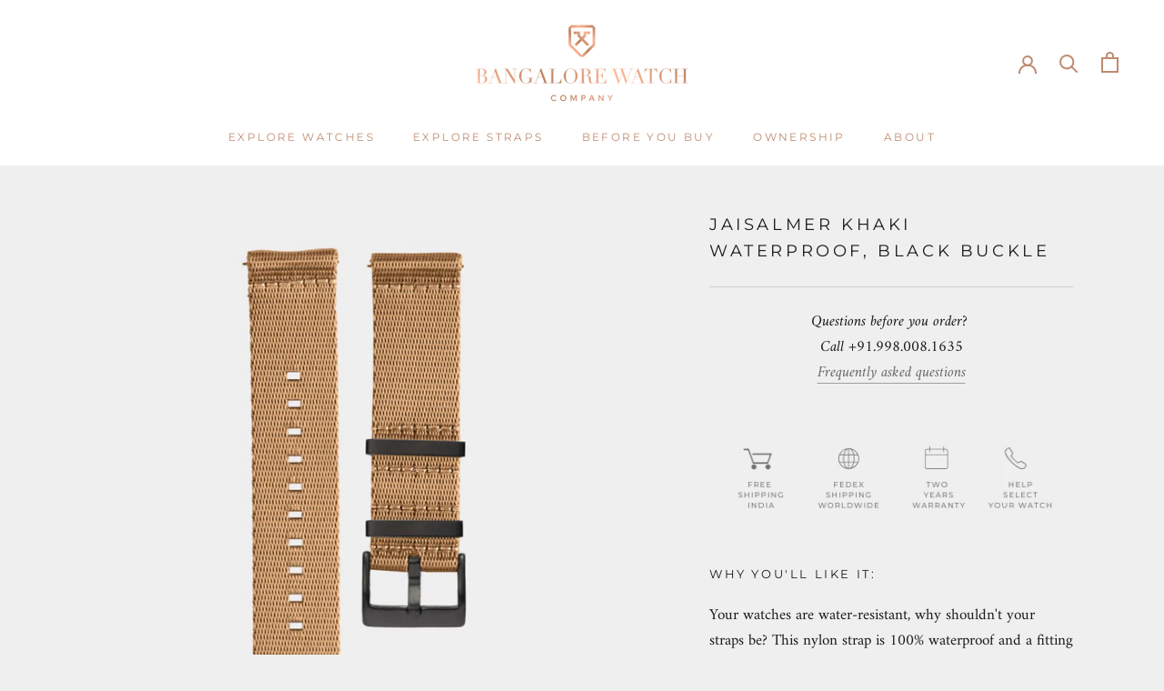

--- FILE ---
content_type: text/javascript; charset=utf-8
request_url: https://www.bangalorewatchco.in/products/jaisalmer-waterproof-pvd.js
body_size: 710
content:
{"id":6732297306195,"title":"Jaisalmer Khaki Waterproof, Black Buckle","handle":"jaisalmer-waterproof-pvd","description":"\u003cmeta charset=\"utf-8\"\u003e\n\u003cdiv style=\"text-align: center;\"\u003e\n\u003cmeta charset=\"utf-8\"\u003e\n\u003cdiv\u003e\n\u003cmeta charset=\"utf-8\"\u003e\n\u003cdiv\u003e\u003cem\u003eQuestions before you order? \u003c\/em\u003e\u003c\/div\u003e\n\u003cdiv\u003e\u003cem\u003eCall +91.998.008.1635\u003c\/em\u003e\u003c\/div\u003e\n\u003cdiv\u003e\u003cem\u003e\u003ca title=\"Frequently Asked Questions\" href=\"https:\/\/bangalore-watch-company.myshopify.com\/pages\/faq\"\u003eFrequently asked questions\u003c\/a\u003e\u003c\/em\u003e\u003c\/div\u003e\n\u003c\/div\u003e\n\u003c\/div\u003e\n\u003cdiv style=\"text-align: center;\"\u003e\u003cimg style=\"float: none;\" src=\"https:\/\/cdn.shopify.com\/s\/files\/1\/2996\/3226\/files\/bwc_prod_help_icons.png?v=1593165303\"\u003e\u003c\/div\u003e\n\u003ch5\u003eWHY YOU'LL LIKE IT:\u003cbr\u003e\n\u003c\/h5\u003e\n\u003cp class=\"_04xlpA direction-ltr align-start para-style-body\"\u003e\u003cmeta charset=\"utf-8\"\u003e\u003cmeta charset=\"utf-8\"\u003e\u003cspan data-mce-fragment=\"1\"\u003eYour watches are water-resistant, why shouldn't your straps be? This nylon strap is 100% waterproof and a fitting companion for your MACH 1 being a daily driver. It is durable and adapts to your wrist very quickly, offering superior wearing comfort. It is built with stainless steel keepers and a signed steel buckle to keep your look classy and comes equipped with a quick-release springbar for easy attachment.\u003c\/span\u003e\u003cbr\u003e\u003c\/p\u003e\n\u003ch5 class=\"_04xlpA direction-ltr align-start para-style-body\"\u003eBACKSTORY OF THIS STRAP:\u003cbr\u003e\n\u003c\/h5\u003e\n\u003cmeta charset=\"utf-8\"\u003e\n\u003cp class=\"_04xlpA direction-ltr align-start para-style-body\"\u003e\u003cmeta charset=\"utf-8\"\u003e\u003cspan\u003eAt the outer edge of the Thar Desert, on the border of India and Pakistan lies the golden city of Jaisalmer. With desert temperatures of scorching heatwaves in the summer and dry, harsh, and bitter cold nights in the winter, Jaisalmer houses one of India's Forward Airforce stations, as part of the South Western Air Command.\u003c\/span\u003e\u003cbr\u003e\u003cbr\u003e\u003cspan\u003eIt was this base from which IAFs Hunter Aircrafts laid the tombstones of more than a regiment of enemy tanks in the 1971 Bangladesh Liberation war, the episode now known as the Battle of Longewala. \u003c\/span\u003e\u003cspan\u003eIt is this AF Base, that forms the inspiration for our \"Jaisalmer Khaki\" straps for the MACH 1\u003c\/span\u003e\u003c\/p\u003e\n\u003ch5\u003eSPECIFICATIONS:\u003c\/h5\u003e\n\u003ctable width=\"100%\"\u003e\n\u003ctbody\u003e\n\u003ctr\u003e\n\u003ctd\u003eStrap Material: \u003cmeta charset=\"utf-8\"\u003e \u003cspan data-mce-fragment=\"1\"\u003eNylon 100% Waterproof\u003c\/span\u003e\n\u003c\/td\u003e\n\u003c\/tr\u003e\n\u003ctr\u003e\n\u003ctd\u003e\n\u003cdiv\u003eStrap width: 20mm\u003cbr\u003e\n\u003c\/div\u003e\n\u003c\/td\u003e\n\u003c\/tr\u003e\n\u003ctr\u003e\n\u003ctd\u003e\n\u003cdiv\u003eStrap Length: 80mm \/ 120mm, Fits wrists sized 6.25 - 7.5 inches\u003c\/div\u003e\n\u003c\/td\u003e\n\u003c\/tr\u003e\n\u003ctr\u003e\n\u003ctd\u003e\n\u003cdiv\u003eBuckle: \u003cmeta charset=\"utf-8\"\u003e \u003cspan data-mce-fragment=\"1\"\u003eStainless steel buckle, PVD Black coated with engraved BWC logo\u003c\/span\u003e\u003cbr\u003e\n\u003c\/div\u003e\n\u003c\/td\u003e\n\u003c\/tr\u003e\n\u003ctr\u003e\n\u003ctd\u003e\n\u003cdiv\u003eFitting: Quick-release pins\u003c\/div\u003e\n\u003c\/td\u003e\n\u003c\/tr\u003e\n\u003c\/tbody\u003e\n\u003c\/table\u003e","published_at":"2025-12-12T15:05:26+05:30","created_at":"2022-03-17T16:39:09+05:30","vendor":"Bangalore Watch Company","type":"Watches","tags":["__tab2:before-you-buy","Type_Waterproof Nylon","Wear it with_MACH 1","Width_20 mm"],"price":245000,"price_min":245000,"price_max":245000,"available":true,"price_varies":false,"compare_at_price":null,"compare_at_price_min":0,"compare_at_price_max":0,"compare_at_price_varies":false,"variants":[{"id":39788082462803,"title":"Default Title","option1":"Default Title","option2":null,"option3":null,"sku":"BWC-MACH1-STRP-018","requires_shipping":true,"taxable":true,"featured_image":null,"available":true,"name":"Jaisalmer Khaki Waterproof, Black Buckle","public_title":null,"options":["Default Title"],"price":245000,"weight":200,"compare_at_price":null,"inventory_management":"shopify","barcode":"","requires_selling_plan":false,"selling_plan_allocations":[]}],"images":["\/\/cdn.shopify.com\/s\/files\/1\/2996\/3226\/products\/27.jpg?v=1647515366"],"featured_image":"\/\/cdn.shopify.com\/s\/files\/1\/2996\/3226\/products\/27.jpg?v=1647515366","options":[{"name":"Title","position":1,"values":["Default Title"]}],"url":"\/products\/jaisalmer-waterproof-pvd","media":[{"alt":null,"id":22475815452755,"position":1,"preview_image":{"aspect_ratio":0.788,"height":1300,"width":1024,"src":"https:\/\/cdn.shopify.com\/s\/files\/1\/2996\/3226\/products\/27.jpg?v=1647515366"},"aspect_ratio":0.788,"height":1300,"media_type":"image","src":"https:\/\/cdn.shopify.com\/s\/files\/1\/2996\/3226\/products\/27.jpg?v=1647515366","width":1024}],"requires_selling_plan":false,"selling_plan_groups":[]}

--- FILE ---
content_type: text/javascript; charset=utf-8
request_url: https://www.bangalorewatchco.in/products/jaisalmer-waterproof-pvd.js
body_size: 1185
content:
{"id":6732297306195,"title":"Jaisalmer Khaki Waterproof, Black Buckle","handle":"jaisalmer-waterproof-pvd","description":"\u003cmeta charset=\"utf-8\"\u003e\n\u003cdiv style=\"text-align: center;\"\u003e\n\u003cmeta charset=\"utf-8\"\u003e\n\u003cdiv\u003e\n\u003cmeta charset=\"utf-8\"\u003e\n\u003cdiv\u003e\u003cem\u003eQuestions before you order? \u003c\/em\u003e\u003c\/div\u003e\n\u003cdiv\u003e\u003cem\u003eCall +91.998.008.1635\u003c\/em\u003e\u003c\/div\u003e\n\u003cdiv\u003e\u003cem\u003e\u003ca title=\"Frequently Asked Questions\" href=\"https:\/\/bangalore-watch-company.myshopify.com\/pages\/faq\"\u003eFrequently asked questions\u003c\/a\u003e\u003c\/em\u003e\u003c\/div\u003e\n\u003c\/div\u003e\n\u003c\/div\u003e\n\u003cdiv style=\"text-align: center;\"\u003e\u003cimg style=\"float: none;\" src=\"https:\/\/cdn.shopify.com\/s\/files\/1\/2996\/3226\/files\/bwc_prod_help_icons.png?v=1593165303\"\u003e\u003c\/div\u003e\n\u003ch5\u003eWHY YOU'LL LIKE IT:\u003cbr\u003e\n\u003c\/h5\u003e\n\u003cp class=\"_04xlpA direction-ltr align-start para-style-body\"\u003e\u003cmeta charset=\"utf-8\"\u003e\u003cmeta charset=\"utf-8\"\u003e\u003cspan data-mce-fragment=\"1\"\u003eYour watches are water-resistant, why shouldn't your straps be? This nylon strap is 100% waterproof and a fitting companion for your MACH 1 being a daily driver. It is durable and adapts to your wrist very quickly, offering superior wearing comfort. It is built with stainless steel keepers and a signed steel buckle to keep your look classy and comes equipped with a quick-release springbar for easy attachment.\u003c\/span\u003e\u003cbr\u003e\u003c\/p\u003e\n\u003ch5 class=\"_04xlpA direction-ltr align-start para-style-body\"\u003eBACKSTORY OF THIS STRAP:\u003cbr\u003e\n\u003c\/h5\u003e\n\u003cmeta charset=\"utf-8\"\u003e\n\u003cp class=\"_04xlpA direction-ltr align-start para-style-body\"\u003e\u003cmeta charset=\"utf-8\"\u003e\u003cspan\u003eAt the outer edge of the Thar Desert, on the border of India and Pakistan lies the golden city of Jaisalmer. With desert temperatures of scorching heatwaves in the summer and dry, harsh, and bitter cold nights in the winter, Jaisalmer houses one of India's Forward Airforce stations, as part of the South Western Air Command.\u003c\/span\u003e\u003cbr\u003e\u003cbr\u003e\u003cspan\u003eIt was this base from which IAFs Hunter Aircrafts laid the tombstones of more than a regiment of enemy tanks in the 1971 Bangladesh Liberation war, the episode now known as the Battle of Longewala. \u003c\/span\u003e\u003cspan\u003eIt is this AF Base, that forms the inspiration for our \"Jaisalmer Khaki\" straps for the MACH 1\u003c\/span\u003e\u003c\/p\u003e\n\u003ch5\u003eSPECIFICATIONS:\u003c\/h5\u003e\n\u003ctable width=\"100%\"\u003e\n\u003ctbody\u003e\n\u003ctr\u003e\n\u003ctd\u003eStrap Material: \u003cmeta charset=\"utf-8\"\u003e \u003cspan data-mce-fragment=\"1\"\u003eNylon 100% Waterproof\u003c\/span\u003e\n\u003c\/td\u003e\n\u003c\/tr\u003e\n\u003ctr\u003e\n\u003ctd\u003e\n\u003cdiv\u003eStrap width: 20mm\u003cbr\u003e\n\u003c\/div\u003e\n\u003c\/td\u003e\n\u003c\/tr\u003e\n\u003ctr\u003e\n\u003ctd\u003e\n\u003cdiv\u003eStrap Length: 80mm \/ 120mm, Fits wrists sized 6.25 - 7.5 inches\u003c\/div\u003e\n\u003c\/td\u003e\n\u003c\/tr\u003e\n\u003ctr\u003e\n\u003ctd\u003e\n\u003cdiv\u003eBuckle: \u003cmeta charset=\"utf-8\"\u003e \u003cspan data-mce-fragment=\"1\"\u003eStainless steel buckle, PVD Black coated with engraved BWC logo\u003c\/span\u003e\u003cbr\u003e\n\u003c\/div\u003e\n\u003c\/td\u003e\n\u003c\/tr\u003e\n\u003ctr\u003e\n\u003ctd\u003e\n\u003cdiv\u003eFitting: Quick-release pins\u003c\/div\u003e\n\u003c\/td\u003e\n\u003c\/tr\u003e\n\u003c\/tbody\u003e\n\u003c\/table\u003e","published_at":"2025-12-12T15:05:26+05:30","created_at":"2022-03-17T16:39:09+05:30","vendor":"Bangalore Watch Company","type":"Watches","tags":["__tab2:before-you-buy","Type_Waterproof Nylon","Wear it with_MACH 1","Width_20 mm"],"price":245000,"price_min":245000,"price_max":245000,"available":true,"price_varies":false,"compare_at_price":null,"compare_at_price_min":0,"compare_at_price_max":0,"compare_at_price_varies":false,"variants":[{"id":39788082462803,"title":"Default Title","option1":"Default Title","option2":null,"option3":null,"sku":"BWC-MACH1-STRP-018","requires_shipping":true,"taxable":true,"featured_image":null,"available":true,"name":"Jaisalmer Khaki Waterproof, Black Buckle","public_title":null,"options":["Default Title"],"price":245000,"weight":200,"compare_at_price":null,"inventory_management":"shopify","barcode":"","requires_selling_plan":false,"selling_plan_allocations":[]}],"images":["\/\/cdn.shopify.com\/s\/files\/1\/2996\/3226\/products\/27.jpg?v=1647515366"],"featured_image":"\/\/cdn.shopify.com\/s\/files\/1\/2996\/3226\/products\/27.jpg?v=1647515366","options":[{"name":"Title","position":1,"values":["Default Title"]}],"url":"\/products\/jaisalmer-waterproof-pvd","media":[{"alt":null,"id":22475815452755,"position":1,"preview_image":{"aspect_ratio":0.788,"height":1300,"width":1024,"src":"https:\/\/cdn.shopify.com\/s\/files\/1\/2996\/3226\/products\/27.jpg?v=1647515366"},"aspect_ratio":0.788,"height":1300,"media_type":"image","src":"https:\/\/cdn.shopify.com\/s\/files\/1\/2996\/3226\/products\/27.jpg?v=1647515366","width":1024}],"requires_selling_plan":false,"selling_plan_groups":[]}